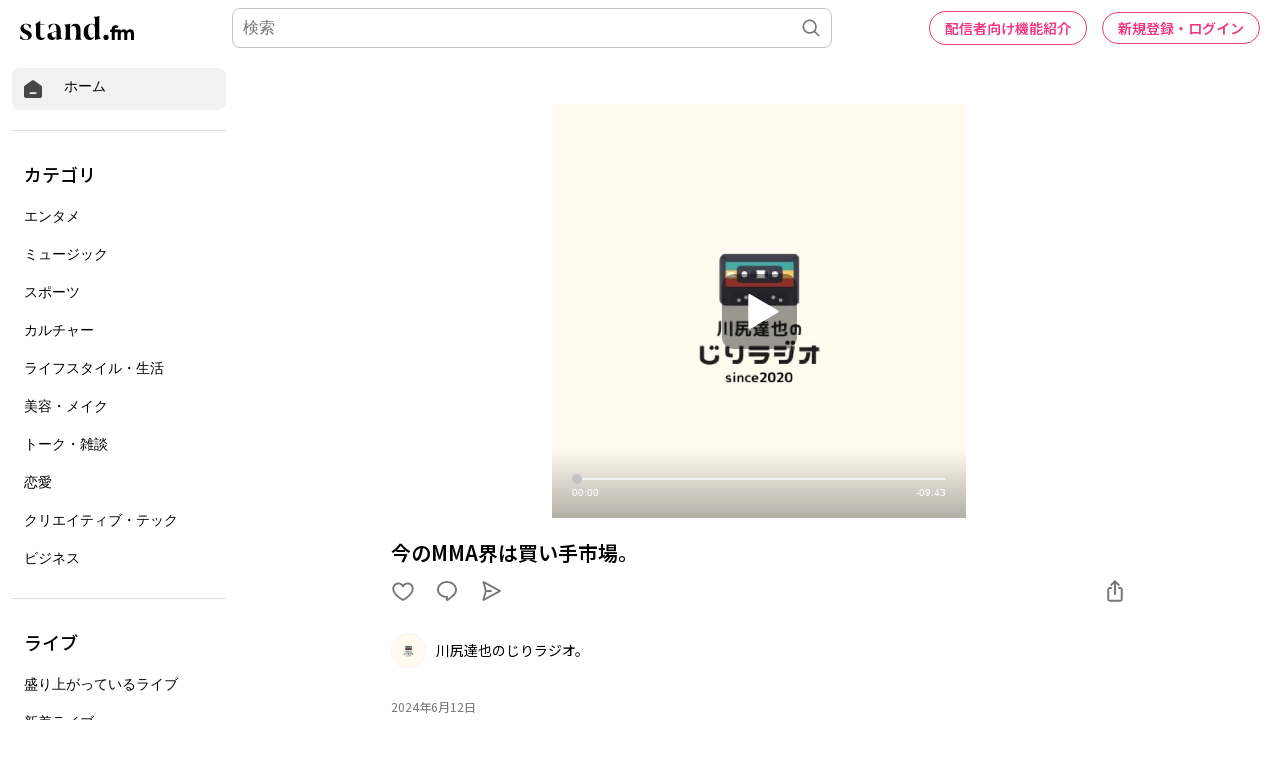

--- FILE ---
content_type: text/html; charset=utf-8
request_url: https://www.google.com/recaptcha/api2/aframe
body_size: 183
content:
<!DOCTYPE HTML><html><head><meta http-equiv="content-type" content="text/html; charset=UTF-8"></head><body><script nonce="Hzosk6Zq33ddnv5Hvmb45g">/** Anti-fraud and anti-abuse applications only. See google.com/recaptcha */ try{var clients={'sodar':'https://pagead2.googlesyndication.com/pagead/sodar?'};window.addEventListener("message",function(a){try{if(a.source===window.parent){var b=JSON.parse(a.data);var c=clients[b['id']];if(c){var d=document.createElement('img');d.src=c+b['params']+'&rc='+(localStorage.getItem("rc::a")?sessionStorage.getItem("rc::b"):"");window.document.body.appendChild(d);sessionStorage.setItem("rc::e",parseInt(sessionStorage.getItem("rc::e")||0)+1);localStorage.setItem("rc::h",'1766767148205');}}}catch(b){}});window.parent.postMessage("_grecaptcha_ready", "*");}catch(b){}</script></body></html>